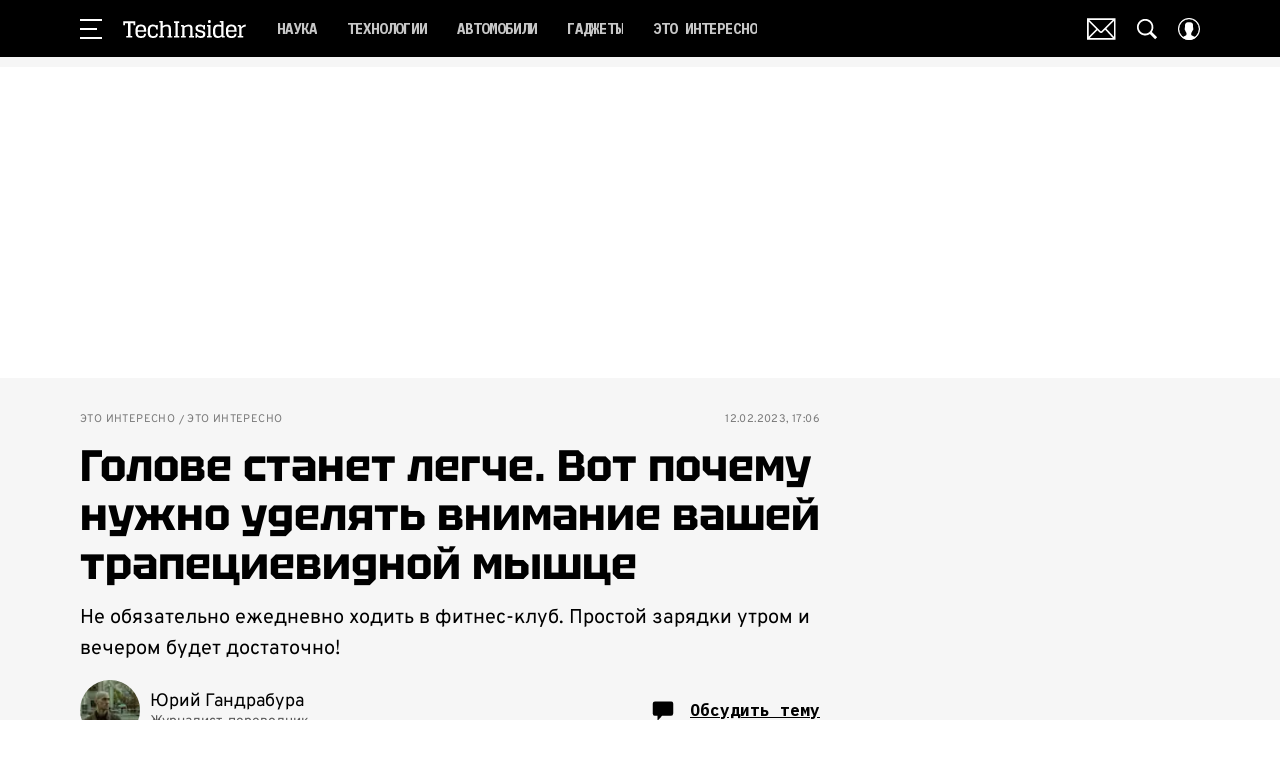

--- FILE ---
content_type: application/javascript; charset=UTF-8
request_url: https://www.techinsider.ru/_nuxt/js/71_98b0ad6305b752d43795.js
body_size: 408
content:
(window.webpackJsonp=window.webpackJsonp||[]).push([[71],{1480:function(e,t,r){"use strict";var n=r(3),c=(r(68),r(7),r(1)),o=r(2653),l=function(e,t,r,desc){var n,c=arguments.length,o=c<3?t:null===desc?desc=Object.getOwnPropertyDescriptor(t,r):desc;if("object"==typeof Reflect&&"function"==typeof Reflect.decorate)o=Reflect.decorate(e,t,r,desc);else for(var i=e.length-1;i>=0;i--)(n=e[i])&&(o=(c<3?n(o):c>3?n(t,r,o):n(t,r))||o);return c>3&&o&&Object.defineProperty(t,r,o),o},v=class extends c.Vue{constructor(){super(...arguments),this.reactionsData={}}getReactionsStorageKey(e){return"reactions_".concat(e)}sendReactionToArticle(e){var t=this;return Object(n.a)((function*(){var n,{type:c,active:o,articleId:l}=e,v=t.reactionsData[l];if(v){var d=v[c];if(d){var f=d.count;o=null!==(n=o)&&void 0!==n?n:!d.active,d.count=o?f+1:Math.max(f-1,0),d.active=o;var{MatrixApi:y}=yield Promise.all([r.e(0),r.e(1),r.e(3),r.e(2)]).then(r.bind(null,47));o?y.reaction.sendReaction({id:l,type:c}):y.reaction.deleteReaction({id:l,type:c});var h={};for(var R in v)if(Object.prototype.hasOwnProperty.call(v,R)){var O=R,S=v[O];if(!S)break;h[O]=S.active}localStorage.setItem(t.getReactionsStorageKey(l),JSON.stringify(h))}}}))()}initReactions(e){var t=this;return Object(n.a)((function*(){var{articleId:n}=e,{MatrixApi:c}=yield Promise.all([r.e(0),r.e(1),r.e(3),r.e(2)]).then(r.bind(null,47)),l=yield c.reaction.fetchReactions({id:n}),v={};try{var d=localStorage.getItem(t.getReactionsStorageKey(n)),f=d?JSON.parse(d):null;v=f||v}catch(e){localStorage.removeItem(t.getReactionsStorageKey(n))}var y=Object.values(o.a).reduce(((e,t)=>{var r=v[t]||!1,n=l[t]||0;return e[t]={active:r,count:r&&!n?1:n},e}),{});t.$set(t.reactionsData,n,y)}))()}};v=l([c.Component],v),t.a=v}}]);

--- FILE ---
content_type: application/javascript; charset=UTF-8
request_url: https://www.techinsider.ru/_nuxt/js/53_c8f6f14def64cd60427e.js
body_size: 11472
content:
(window.webpackJsonp=window.webpackJsonp||[]).push([[53],{1686:function(e,t,r){var content=r(3151);content.__esModule&&(content=content.default),"string"==typeof content&&(content=[[e.i,content,""]]),content.locals&&(e.exports=content.locals);(0,r(15).default)("d340ab38",content,!0,{sourceMap:!1})},1687:function(e,t,r){var content=r(3153);content.__esModule&&(content=content.default),"string"==typeof content&&(content=[[e.i,content,""]]),content.locals&&(e.exports=content.locals);(0,r(15).default)("99a0c7b6",content,!0,{sourceMap:!1})},3150:function(e,t,r){"use strict";r(1686)},3151:function(e,t,r){var l=r(14)((function(i){return i[1]}));l.push([e.i,"@import url(https://fonts.googleapis.com/css2?family=Manrope:wght@700&display=swap);"]),l.push([e.i,'.article-detail__image-source,.comment-button{font-family:"IBM Plex Mono",monospace}.article-detail_tag_content_billboard_mobile{margin-bottom:20px;min-height:500px}@media only screen and (min-width:940px){.article-detail_tag_content_billboard_mobile{min-height:0;min-height:auto}}.article-detail__smi24-widget-custom{margin-top:40px}.article-detail__ad_side_topline{margin-bottom:20px}.article-detail__author{width:100%}@media only screen and (min-width:650px){.article-detail__author{flex:1 1 auto;width:auto}}.article-detail__comments-sticky-bar{margin-left:-10px;margin-right:-10px}.article-detail__comments,.article-detail__feed-rtb-widget,.article-detail__infox-widget,.article-detail__smi24-widget{margin-top:30px}.article-detail__billboard-topline-ad{margin-top:10px}.article-detail__verstka-bottom-bar{background-color:#fff;padding:5px 0 30px;position:relative;z-index:2}@media only screen and (min-width:940px){.article-detail__ad-recommend-articles{margin-left:auto;margin-right:auto}}@media only screen and (min-width:1200px){.article-detail__ad-recommend-articles{max-width:calc(100% - 20px)}}.article-detail__badge{align-items:center;border:1px solid;display:flex;height:24px;justify-content:center;line-height:1;margin-bottom:2px;margin-left:auto;width:43px}.article-detail__edit{display:flex;justify-content:flex-end;position:relative}.article-detail__edit a{background:#673ab7;border-radius:4px;color:#fff!important;font-family:"Manrope",sans-serif;font-size:14px;font-weight:700;letter-spacing:1.25px;padding:4px 16px;position:absolute;-webkit-text-decoration:none;text-decoration:none;text-transform:uppercase;top:-28px}.article-detail__edit a:visited{color:#fff}.article-detail__joke-text-widget{margin-bottom:20px;margin-top:10px}@media only screen and (min-width:650px){.article-detail__joke-text-widget{margin-top:20px}}@media only screen and (min-width:1200px){.article-detail__joke-text-widget{margin-bottom:30px}}.article-detail__footnote{color:#797979;font-family:"Open Sans",sans-serif;font-size:9px;line-height:1.3}@media only screen and (min-width:650px){.article-detail__footnote{font-size:10px;line-height:1.4}}.article-detail__footnote p+p{margin-top:4px}.article-detail__footnote:before{background-color:#dadada;content:"";display:block;height:1px;margin-bottom:5px;width:120px}.article-detail__verstka-header .article-detail__footnote:before{display:none}.article-detail__ad-left-vb{transform:translateX(calc(-100% + 48px));width:160px}.article-detail__desc{padding-left:10px;padding-right:10px}@media only screen and (min-width:650px){.article-detail__desc{margin-left:auto;margin-right:auto;max-width:620px}}@media only screen and (min-width:768px){.article-detail__desc{max-width:670px}}@media only screen and (min-width:940px){.article-detail__desc{display:grid;grid-template-columns:40px 560px 300px;max-width:900px;padding-left:0;padding-right:0}}@media only screen and (min-width:1200px){.article-detail__desc{grid-template-columns:48px 752px 320px;max-width:1120px}}.article-detail__desc:not(.article-detail__desc_with_panel){padding-top:20px}@media only screen and (min-width:940px){.article-detail__desc:not(.article-detail__desc_with_panel){padding-top:35px}}.article-detail__desc.article-detail__desc_hidden-share-block .article-detail__social-share{visibility:hidden}@media only screen and (min-width:940px){.article-detail__desc_with_image .article-detail__side--top{grid-row-end:5;grid-row-start:1}.article-detail__desc:not(.article-detail__desc_with_image) .article-detail__side--top{grid-row-end:4;grid-row-start:1}.article-detail__desc .article-detail__content_billboard_mobile,.article-detail__desc .article-detail__content_billboard_mobile_arbitrage{display:none}}.article-detail__desc .article-detail__content_billboard,.article-detail__desc .article-detail__content_billboard_arbitrage,.article-detail__desc .article-detail__content_billboard_long,.article-detail__desc .article-detail__content_billboard_long_arbitrage{display:none}@media only screen and (min-width:940px){.article-detail__desc .article-detail__content_billboard,.article-detail__desc .article-detail__content_billboard_arbitrage,.article-detail__desc .article-detail__content_billboard_long,.article-detail__desc .article-detail__content_billboard_long_arbitrage{display:block}}.article-detail__desc .article-detail__subtitle,.article-detail__desc .article-detail__title,.article-detail__desc .article-detail__topbar{margin-bottom:20px}.article-detail__desc .article-detail__topbar{align-items:start;display:flex;flex-direction:column;gap:10px}@media only screen and (min-width:650px){.article-detail__desc .article-detail__topbar{flex-direction:row;gap:20px}}.article-detail__desc .article-detail__tags{margin-bottom:16px}@media only screen and (min-width:650px){.article-detail__desc .article-detail__tags{margin-bottom:20px}}@media only screen and (min-width:1200px){.article-detail__desc .article-detail__tags{margin-bottom:30px}}.article-detail__desc .article-detail__ad-summarize{margin-bottom:40px}.article-detail__desc .article-detail__billboard-long{display:none}@media only screen and (min-width:940px){.article-detail__desc .article-detail__billboard-long,.article-detail__desc .article-detail__gallery-vert{display:block;grid-column-end:4;grid-column-start:1;margin-bottom:30px}.article-detail__desc .article-detail__billboard-long-inner,.article-detail__desc .article-detail__gallery-vert-inner{display:flex;justify-content:center}.article-detail__desc .article-detail__billboard-long-banner,.article-detail__desc .article-detail__gallery-vert-banner{flex:1 0 auto}}.article-detail__desc .article-detail__side{display:none}@media only screen and (min-width:940px){.article-detail__desc .article-detail__side{display:block;grid-column-end:4;grid-column-start:3;margin-bottom:20px}}.article-detail__desc .article-detail__social-share{display:none}@media only screen and (min-width:940px){.article-detail__desc .article-detail__social-share{display:block;grid-column-end:2;grid-column-start:1;margin-bottom:20px}.article-detail__ad-summarize,.article-detail__bottombar,.article-detail__header{grid-column-end:3;grid-column-start:1;margin-right:30px}}@media only screen and (min-width:1200px){.article-detail__ad-summarize,.article-detail__bottombar,.article-detail__header{margin-right:60px}}.article-detail__comments-button{margin-left:auto}@media only screen and (min-width:650px){.article-detail__comments-button{flex:0 0 auto;margin-top:25px;transform:translateY(-50%)}}.article-detail__true-lie-widget{margin-left:auto;margin-right:auto;max-width:calc(100% - 20px)}@media only screen and (min-width:650px){.article-detail__true-lie-widget{max-width:600px}}@media only screen and (min-width:768px){.article-detail__true-lie-widget{max-width:650px}}@media only screen and (min-width:940px){.article-detail__true-lie-widget{max-width:900px;padding-left:60px;padding-right:340px}}@media only screen and (min-width:1200px){.article-detail__true-lie-widget{max-width:1120px;padding-left:75px;padding-right:380px}}.article-detail__reactions{margin-bottom:20px;margin-top:20px}.article-detail__actions{position:relative;z-index:2}.article-detail__ad-info,.article-detail__recommendation-block,.article-detail__stop-block,.article-detail__subscribe-social-networks{margin-top:30px}.article-detail__image,.article-detail__kinopremia-card{margin-bottom:20px}@media only screen and (min-width:940px){.article-detail__desc_with_left-sidebar .article-detail__audio-player,.article-detail__desc_with_left-sidebar .article-detail__content,.article-detail__desc_with_left-sidebar .article-detail__image,.article-detail__desc_with_left-sidebar .article-detail__kinopremia-card{grid-column-end:3;grid-column-start:2;margin-left:20px;margin-right:30px}}@media only screen and (min-width:1200px){.article-detail__desc_with_left-sidebar .article-detail__audio-player,.article-detail__desc_with_left-sidebar .article-detail__content,.article-detail__desc_with_left-sidebar .article-detail__image,.article-detail__desc_with_left-sidebar .article-detail__kinopremia-card{margin-left:26px;margin-right:60px}}@media only screen and (min-width:940px){.article-detail__desc:not(.article-detail__desc_with_left-sidebar) .article-detail__audio-player,.article-detail__desc:not(.article-detail__desc_with_left-sidebar) .article-detail__content,.article-detail__desc:not(.article-detail__desc_with_left-sidebar) .article-detail__image,.article-detail__desc:not(.article-detail__desc_with_left-sidebar) .article-detail__kinopremia-card{grid-column-end:3;grid-column-start:1;margin-right:30px}}@media only screen and (min-width:1200px){.article-detail__desc:not(.article-detail__desc_with_left-sidebar) .article-detail__audio-player,.article-detail__desc:not(.article-detail__desc_with_left-sidebar) .article-detail__content,.article-detail__desc:not(.article-detail__desc_with_left-sidebar) .article-detail__image,.article-detail__desc:not(.article-detail__desc_with_left-sidebar) .article-detail__kinopremia-card{margin-right:60px}}.article-detail__audio-player{margin-bottom:16px}@media only screen and (min-width:768px){.article-detail__audio-player{margin-bottom:20px}}.article-detail__desc .article-detail__image+.article-detail__social-share,.article-detail__desc .article-detail__kinopremia-card+.article-detail__social-share{grid-row-end:5;grid-row-start:3}.article-detail__next-article{display:block;margin-top:20px;position:relative}.article-detail__next-article-icon,.article-detail__next-article-invisible,.article-detail__next-article-visible{height:24px}@media only screen and (min-width:650px){.article-detail__next-article-icon,.article-detail__next-article-invisible,.article-detail__next-article-visible{height:40px}}.article-detail__next-article-invisible{visibility:hidden}.article-detail__next-article-visible{visibility:visible}.article-detail__next-article:before{background-color:#d8d8d8;bottom:0;content:"";display:block;height:1px;margin-bottom:auto;margin-top:auto;position:absolute;top:0;width:100%}.article-detail__next-article-icon{border:1px solid #d8d8d8;border-radius:50%;display:block;stroke:#595959;stroke-width:3px;background-color:#fff;margin:0 24px 0 auto;padding:4px;transform:rotate(90deg);width:24px}@media only screen and (min-width:650px){.article-detail__next-article-icon{padding:10px;width:40px}}@media only screen and (min-width:768px){.article-detail__next-article-icon{margin-right:48px}}.article-detail__breadcrumbs{margin-bottom:5px}@media only screen and (min-width:650px){.article-detail__breadcrumbs{margin-bottom:15px}}@media only screen and (min-width:940px){.article-detail__breadcrumbs{margin-bottom:10px}}@media only screen and (min-width:1200px){.article-detail__breadcrumbs{margin-bottom:15px}}.article-detail__verstka-header{margin-bottom:30px}.article-detail__verstka-content{overflow:hidden}@media only screen and (min-width:1152px){.article-detail__verstka-content{width:100%}}.article-detail__verstka-footer{display:grid;grid-gap:20px;position:relative;z-index:2}@media only screen and (min-width:650px){.article-detail__verstka-footer{align-items:center;grid-template-columns:1fr auto}.article-detail__verstka-footer .article-detail__tags{grid-area:2/1/2/3}.article-detail__verstka-footer .article-detail__author.author-wrapper{display:block}.article-detail__verstka-footer .article-detail__sharing{margin:0}}.article-detail_for_verstka.article-detail_not-first{margin-top:30px}@media only screen and (min-width:1152px){.article-detail_for_verstka_banner .article-detail__verstka-content{max-width:1120px}}.article-detail__image-source{color:#8b8b8b;font-size:12px;line-height:1.5;margin-top:10px}.article-detail__subtitle,.article-detail__title{text-align:center}@media only screen and (min-width:576px){.article-detail__subtitle,.article-detail__title{text-align:left}}.article-detail__subtitle{display:block;margin-top:15px}@media only screen and (min-width:768px){.article-detail__subtitle{margin-top:20px}}@media only screen and (min-width:1200px){.article-detail__subtitle{margin-top:15px}}.article-detail .article-detail__cnt{grid-area:content}.article-detail .video-recommendation{margin-bottom:13px}@media only screen and (min-width:650px){.article-detail .video-recommendation{margin-bottom:23px}}.article-detail__desc .article-detail_tag_ad_mobile_video_recommend,.article-detail__desc .article-detail_tag_content_billboard_arbitrage,.article-detail__desc .article-detail_tag_content_billboard_long,.article-detail__desc .article-detail_tag_content_billboard_mobile,.article-detail__desc .article-detail_tag_content_billboard_mobile_arbitrage,.article-detail__desc .article-element:not(.article-element_map){margin-bottom:20px}@media only screen and (min-width:650px){.article-detail__desc .article-detail_tag_ad_mobile_video_recommend,.article-detail__desc .article-detail_tag_content_billboard_arbitrage,.article-detail__desc .article-detail_tag_content_billboard_long,.article-detail__desc .article-detail_tag_content_billboard_mobile,.article-detail__desc .article-detail_tag_content_billboard_mobile_arbitrage,.article-detail__desc .article-element:not(.article-element_map){margin-bottom:30px}}.article-detail__desc .article-element{position:relative}.article-detail__desc .article-element_map{margin-bottom:20px}@media only screen and (min-width:1200px){.article-detail__desc .article-element_map{margin-bottom:30px}}.article-detail__desc .article-element_quotegame{margin-left:-10px;margin-right:-10px}@media only screen and (min-width:650px){.article-detail__desc .article-element_quotegame{margin-left:0;margin-right:0}}.article-detail__desc .article-element_ad-mobile-video-recommend,.article-detail__desc .article-element_fact_group_widget{margin-left:-10px;margin-right:-10px}@media only screen and (min-width:650px){.article-detail__desc .article-element_ad-mobile-video-recommend,.article-detail__desc .article-element_fact_group_widget{display:none}}.article-detail__desc .article-element>img{max-width:100%}.article-detail__desc h2 a,.article-detail__desc h3 a,.article-detail__desc h4 a,.article-detail__desc h5 a{color:inherit}.article-detail__desc ol a,.article-detail__desc p a,.article-detail__desc ul a{box-shadow:inset 0 -.05em 0 0 #fff,inset 0 -.1em 0 0 currentColor;font-family:inherit;font-size:inherit;position:relative;-webkit-text-decoration:none;text-decoration:none}.article-detail__desc ol a:hover,.article-detail__desc p a:hover,.article-detail__desc ul a:hover{color:var(--hover-color)}.article-detail__subscribe-form-lid{grid-column-end:3;grid-column-start:2}@media only screen and (min-width:940px){.article-detail__subscribe-form-lid{margin-left:26px;margin-right:30px}}@media only screen and (min-width:1200px){.article-detail__subscribe-form-lid{margin-right:60px}}.article-detail__recommendation-video{margin:0 auto 20px;max-width:calc(100% - 20px)}.article-detail__audio-chip{align-items:center;-moz-column-gap:8px;column-gap:8px;display:flex}.article-detail__audio-chip svg{height:16px;width:16px;fill:#fff}@media only screen and (min-width:650px){.article-detail__audio-chip{-moz-column-gap:12px;column-gap:12px}.article-detail__audio-chip svg{height:20px;width:20px}}.article-detail__audio-chip_wrap{display:flex}.side-banner img{height:600px;-o-object-fit:cover;object-fit:cover;width:300px}.comment-button{border:none;display:block;height:43px;justify-content:center;margin-left:auto;margin-right:auto;position:relative;text-transform:uppercase;transition:opacity .3s ease;width:240px}.comment-button:active{opacity:.5}@media(hover:hover){.comment-button:hover{opacity:.5}}.comment-button__count{display:block;position:absolute;right:15px;top:-15px}.comment-button__count-val{align-items:center;background-color:#fff;bottom:38%;display:flex;justify-content:center;left:15%;line-height:1;position:absolute;right:15%;text-align:center;top:10%}.comment-button__count-icon{height:39px;width:39px}.discussion{display:grid;grid-template-areas:"img name" "text text";grid-template-columns:60px 1fr;grid-column-gap:16px;-moz-column-gap:16px;column-gap:16px;grid-row-gap:8px;margin-top:30px;row-gap:8px}@media only screen and (min-width:650px){.discussion{grid-template-areas:"img name" "img text";grid-template-columns:70px 1fr;row-gap:4px}}.discussion__author_avatar{cursor:pointer;grid-area:img;height:60px;width:60px}@media only screen and (min-width:650px){.discussion__author_avatar{height:70px;width:70px}}.discussion__author_name{align-items:center;cursor:pointer;display:flex;grid-area:name}.discussion__text{cursor:pointer;grid-area:text}',""]),l.locals={},e.exports=l},3152:function(e,t,r){"use strict";r(1687)},3153:function(e,t,r){var l=r(14)((function(i){return i[1]}));l.push([e.i,'.article-detail .article-detail__desc q,.article-detail__dzen-title,.article-detail__title,.discussion__text{font-family:"Tektur",sans-serif}.article-detail .comment-button,.article-detail__image-source,.article-detail__subtitle,.comment-button{font-family:"Overpass",sans-serif}.article-detail__audio-chip,.article-detail__badge,.discussion__author_name{font-family:"IBM Plex Mono",monospace}.article-detail__desc .article-detail__breadcrumbs,.article-detail__desc .article-detail__subtitle,.article-detail__desc .article-detail__title,.article-detail__desc .article-detail__topbar{margin-bottom:10px}@media only screen and (min-width:1200px){.article-detail__desc .article-detail__breadcrumbs,.article-detail__desc .article-detail__subtitle,.article-detail__desc .article-detail__title,.article-detail__desc .article-detail__topbar{margin-bottom:15px}}.article-detail__badge{color:#797979;font-size:11px;height:27px;margin-bottom:10px;margin-top:10px}.article-detail__subtitle,.article-detail__title{text-align:left}.article-detail__title{color:#000;font-size:28px;font-weight:700;line-height:42px}@media only screen and (min-width:650px){.article-detail__title{font-size:38px;line-height:1.13}}@media only screen and (min-width:1200px){.article-detail__title{font-size:44px}}.article-detail__dzen-title{border-top:1px solid #e1e1e1;color:#e1e1e1;font-size:20px;font-weight:600;line-height:28px;margin-bottom:20px;margin-top:-5px;padding-top:5px}@media only screen and (min-width:1200px){.article-detail__dzen-title{margin-top:-10px}}@media only screen and (min-width:650px){.article-detail__comments-button{margin-top:30px}}.article-detail .comment-button{background-color:#1c6a65;color:#fff;font-size:14px;font-weight:700;line-height:20px}.article-detail .comment-button__count{color:#000}.article-detail__subtitle{color:#000;font-size:18px;line-height:27px;margin-top:0}@media only screen and (min-width:940px){.article-detail__subtitle{font-size:20px;line-height:31px}}.article-detail .article-detail__desc .article-detail_tag_ad_mobile_video_recommend,.article-detail .article-detail__desc .article-detail_tag_content_billboard_arbitrage,.article-detail .article-detail__desc .article-detail_tag_content_billboard_long,.article-detail .article-detail__desc .article-detail_tag_content_billboard_mobile,.article-detail .article-detail__desc .article-detail_tag_content_billboard_mobile_arbitrage,.article-detail .article-detail__desc .article-element:not(.article-element_map){margin-bottom:20px}@media only screen and (min-width:650px){.article-detail .article-detail__desc .article-detail_tag_ad_mobile_video_recommend,.article-detail .article-detail__desc .article-detail_tag_content_billboard_arbitrage,.article-detail .article-detail__desc .article-detail_tag_content_billboard_long,.article-detail .article-detail__desc .article-detail_tag_content_billboard_mobile,.article-detail .article-detail__desc .article-detail_tag_content_billboard_mobile_arbitrage,.article-detail .article-detail__desc .article-element:not(.article-element_map){margin-bottom:25px}}.article-detail .article-detail__desc ol a,.article-detail .article-detail__desc p a,.article-detail .article-detail__desc ul a{color:#21836f}.article-detail .article-detail__desc q{display:block;font-size:22px;line-height:1.36;margin-left:auto;margin-right:auto;max-width:300px;text-align:center}.article-detail .article-detail__desc q:before{content:"«"}.article-detail .article-detail__desc q:after{content:"»"}@media only screen and (min-width:650px){.article-detail .article-detail__desc q{font-size:28px;line-height:1.28;max-width:590px}}@media only screen and (min-width:940px){.article-detail .article-detail__desc q{max-width:510px}}@media only screen and (min-width:1200px){.article-detail .article-detail__desc q{font-size:33px;line-height:1.27;max-width:614px}}.article-detail__audio-chip{background-color:#ff6847;color:#fff;font-size:13px;font-weight:600;line-height:1;padding:2px 8px 2px 4px}@media only screen and (min-width:650px){.article-detail__audio-chip{font-size:14px;line-height:1;padding:2px 10px 2px 8px}}.article-detail__audio-chip_wrap{margin-bottom:12px}@media only screen and (min-width:650px){.article-detail__audio-chip_wrap{margin-bottom:10px}}.article-detail__image-source{color:#797979;font-size:11px;line-height:25px;margin-top:6px}.article-detail__edit a{padding:2px 16px;top:-37px}.comment-button{background-color:#1c6a65;color:#fff;font-size:14px;font-weight:700;line-height:20px}.comment-button__count{color:#000}.discussion__author_name{color:#000;font-size:17px;line-height:22px}@media only screen and (min-width:650px){.discussion__author_name{font-size:15px;line-height:19px}}.discussion__text{color:#000;font-size:19px;font-weight:600;line-height:25px}@media only screen and (min-width:650px){.discussion__text{font-size:20px;line-height:25px}}.article-element_video{border-radius:8px;overflow:hidden}',""]),l.locals={},e.exports=l},3612:function(e,t,r){"use strict";r.r(t);var l=r(3),n=r(17),o=(r(400),r(22),r(402),r(39),r(7),r(125),r(126),r(112),r(1)),d=r(13),meta=r(246),c=r(249),_=r(127),m=r(97),h=r(891),base=r(2),x=r(376),f=r(247),v=r(42),y=r(922),w=r(889),O=r(904),j=r(901),S=r(11),A=r(63),k=r(1639),P=(r(68),r(23),r(37),r(1584)),C=(r(253),r(144),r(29),r(404),e=>{var image=[];return e.forEach((img=>{var e;if(img&&(img.default?e=img:img.image&&img.image.default&&(e=img.image)),e){var t=Object.values(e.default).reverse()[0];if(t&&t.init){var r;image||(image=[]);try{var l=t.init.includes("_ce_")?"_ce_":"_cropped_";r=t.init.split(l).reverse()[0].split("x")}catch(e){r=["666","444"]}var n=parseInt(r[0]),o=parseInt(r[1]),d={"@type":"ImageObject",representativeOfPage:image.length>0||void 0,url:t.init,width:n,height:o};d.description=Object(w.a)(e.caption||e.alt||e.name),image.push(d)}}})),image}),I=r(915),T=r(914);function E(e,t){var r=Object.keys(e);if(Object.getOwnPropertySymbols){var l=Object.getOwnPropertySymbols(e);t&&(l=l.filter((function(t){return Object.getOwnPropertyDescriptor(e,t).enumerable}))),r.push.apply(r,l)}return r}function M(e){for(var t=1;t<arguments.length;t++){var r=null!=arguments[t]?arguments[t]:{};t%2?E(Object(r),!0).forEach((function(t){Object(n.a)(e,t,r[t])})):Object.getOwnPropertyDescriptors?Object.defineProperties(e,Object.getOwnPropertyDescriptors(r)):E(Object(r)).forEach((function(t){Object.defineProperty(e,t,Object.getOwnPropertyDescriptor(r,t))}))}return e}var{NEW_SLUG:z}=r(2),V=e=>{var t,l,n,image,{data:data,route:o,articleSection:d,videoObjects:c}=e,m=data.seo.image,x=Object(_.a)({pathname:o.path}),f=[];data.authors&&(f=Object(P.a)({authors:data.authors,location:x}));var v=null===(t=data.detail_text.find((e=>{var t;return"newExpert"===(null===(t=e.widget)||void 0===t?void 0:t.name)})))||void 0===t?void 0:t.widget,y=Object(w.a)(null==v||null===(l=v.params)||void 0===l||null===(l=l.expert)||void 0===l?void 0:l.position),O=null!=v&&null!==(n=v.params)&&void 0!==n&&null!==(n=n.expert)&&void 0!==n&&n.first_name?{"@type":"Person",name:Object(T.a)(null==v?void 0:v.params.expert.first_name,null==v?void 0:v.params.expert.last_name),jobTitle:y||void 0,url:"".concat(x.origin,"/experts/").concat(v.params.expert.code,"/")}:void 0,j=Array.isArray(data.detail_text)?data.detail_text.reduce(((e,t,i,r)=>{var l,n,text="";if("citation"===(null==t||null===(l=t.widget)||void 0===l?void 0:l.name)){var o,d,c,_=Object(w.a)(Object(I.a)({values:[null==t||null===(o=t.widget)||void 0===o||null===(o=o.params)||void 0===o?void 0:o.name,null==t||null===(d=t.widget)||void 0===d||null===(d=d.params)||void 0===d?void 0:d.status],separator:", "}));text=Object(w.a)(null==t||null===(c=t.widget)||void 0===c||null===(c=c.params)||void 0===c?void 0:c.text),Object(A.a)(_)||(text=text.replace(/\.$/,""),text+=", — ".concat(_,"."))}else if("note"===(null==t||null===(n=t.widget)||void 0===n?void 0:n.name)){var m;text=Object(w.a)(null==t||null===(m=t.widget)||void 0===m||null===(m=m.params)||void 0===m?void 0:m.text)}else text=Object(w.a)(t.text);return Object(A.a)(text)||(e+=text,i<r.length-1&&(e+=" ")),e}),""):"",S=[];return m&&S.push({alt:data.name,default:{source:{init:m}}}),Array.isArray(data.detail_text)&&data.detail_text.forEach((e=>{e.widget&&e.widget.params&&Array.isArray(e.widget.params.images)&&e.widget.params.images.forEach((image=>{S.push(M(M({},image),{},{caption:image.caption||data.name}))}))})),S.length&&(image=C(S)),{type:"application/ld+json",innerHTML:JSON.stringify(M(M({"@context":"https://schema.org","@type":"news"===data.type?"NewsArticle":"Article",url:"".concat(x.origin).concat(o.path),description:data.seo.description,publisher:{"@type":"Organization","@id":"".concat(x.origin,"/#publisher"),url:"".concat(x.origin,"/"),name:base.CLEAN_DOMAIN,legalName:base.companyName,telephone:"+74952520999",address:{"@type":"PostalAddress",streetAddress:"вн.тер.г. муниципальный округ Донской, ш Варшавское, д. 9 стр. 1",postalCode:"117105",addressLocality:"Москва",addressCountry:"RU"},logo:{"@type":"ImageObject",url:"".concat(x.origin).concat(r(254)("./logo-".concat(z,"-full.svg")))}},headline:Object(w.a)(data.name),mainEntityOfPage:{"@id":"".concat(x.origin).concat(o.path),"@type":"WebPage"},articleBody:Object(w.a)(j),image:image,video:null!=c&&c.length?c:void 0,thumbnailUrl:m,articleSection:d,datePublished:Object(h.b)(data.active_from),dateModified:data.edited_at?Object(h.b)(data.edited_at):void 0},f&&{author:f}),{},{contributor:O,wordCount:data.words_count,commentCount:data.comments_count}),null,2)}},N=r(1637),R=r(8);function D(e,t){var r=Object.keys(e);if(Object.getOwnPropertySymbols){var l=Object.getOwnPropertySymbols(e);t&&(l=l.filter((function(t){return Object.getOwnPropertyDescriptor(e,t).enumerable}))),r.push.apply(r,l)}return r}function B(e){for(var t=1;t<arguments.length;t++){var r=null!=arguments[t]?arguments[t]:{};t%2?D(Object(r),!0).forEach((function(t){Object(n.a)(e,t,r[t])})):Object.getOwnPropertyDescriptors?Object.defineProperties(e,Object.getOwnPropertyDescriptors(r)):D(Object(r)).forEach((function(t){Object.defineProperty(e,t,Object.getOwnPropertyDescriptor(r,t))}))}return e}var H=e=>{var t,r,l,n,o,d,c,_,{data:data}=e,m=[];if(null===(t=data.extra_fields)||void 0===t||!t.recipeProperties)return m;var image,x=data.seo.image,f=[];x&&f.push({alt:data.name,default:{source:{init:x}}}),Array.isArray(data.detail_text)&&data.detail_text.forEach((e=>{e.widget&&e.widget.params&&Array.isArray(e.widget.params.images)&&(f=f.concat(e.widget.params.images))})),f.length&&(image=C(f));var v=null===(r=data.extra_fields)||void 0===r||null===(r=r.recipeProperties)||void 0===r?void 0:r.recipeInstructions.map((e=>({"@type":"HowToStep",text:e})));return m.push({type:"application/ld+json",innerHTML:JSON.stringify(B(B({"@context":"https://schema.org/","@type":"Recipe",name:Object(w.a)(data.seo.title||data.name),image:image,description:data.seo.description},R.a&&{author:R.a}),{},{datePublished:Object(h.b)(data.active_from),cookTime:(null===(l=data.extra_fields)||void 0===l||null===(l=l.recipeProperties)||void 0===l?void 0:l.cookTime)||void 0,recipeYield:(null===(n=data.extra_fields)||void 0===n||null===(n=n.recipeProperties)||void 0===n?void 0:n.recipeYield)||void 0,nutrition:null!==(o=data.extra_fields)&&void 0!==o&&null!==(o=o.recipeProperties)&&void 0!==o&&o.nutrition?{"@type":"NutritionInformation",calories:null===(d=data.extra_fields)||void 0===d?void 0:d.recipeProperties.nutrition}:void 0,recipeIngredient:(null===(c=data.extra_fields)||void 0===c||null===(c=c.recipeProperties)||void 0===c?void 0:c.recipeIngredient)||void 0,recipeInstructions:v,aggregateRating:null!==(_=data.extra_fields)&&void 0!==_&&null!==(_=_.recipeProperties)&&void 0!==_&&null!==(_=_.aggregateRating)&&void 0!==_&&_.ratingValue?{"@type":"AggregateRating",ratingValue:data.extra_fields.recipeProperties.aggregateRating.ratingValue,bestRating:"5",worstRating:"1",ratingCount:"123"}:void 0}),null,2)}),m},G=e=>({type:"application/ld+json",innerHTML:JSON.stringify({"@context":"https://schema.org","@type":"BreadcrumbList",itemListElement:e.reduce(((e,t)=>{var{name:r,to:l}=t;return r&&null!=l&&l.href&&e.push({"@type":"ListItem",name:"✅".concat(r),position:e.length+1,item:l.href}),e}),[])},null,2)}),W=e=>{var{data:data,route:t,articleSection:r,breadCrumbs:l}=e,n=[];n.push(G(l));var o=base.IS_GRAZIA||base.IS_COSMOPOLITAN||base.IS_GOODHOUSE,{videoObjects:d,microMarkup:c}=Object(N.a)({data:data});n.push(V({data:data,route:t,articleSection:r,videoObjects:"video"===data.type||o?void 0:d})),"video"===data.type&&c.length&&!o&&n.push(...c);var _=H({data:data});return _.length&&n.push(..._),n};function L(e,t){var r=Object.keys(e);if(Object.getOwnPropertySymbols){var l=Object.getOwnPropertySymbols(e);t&&(l=l.filter((function(t){return Object.getOwnPropertyDescriptor(e,t).enumerable}))),r.push.apply(r,l)}return r}function $(e){for(var t=1;t<arguments.length;t++){var r=null!=arguments[t]?arguments[t]:{};t%2?L(Object(r),!0).forEach((function(t){Object(n.a)(e,t,r[t])})):Object.getOwnPropertyDescriptors?Object.defineProperties(e,Object.getOwnPropertyDescriptors(r)):L(Object(r)).forEach((function(t){Object.defineProperty(e,t,Object.getOwnPropertyDescriptor(r,t))}))}return e}var U=function(e,t,r,desc){var l,n=arguments.length,o=n<3?t:null===desc?desc=Object.getOwnPropertyDescriptor(t,r):desc;if("object"==typeof Reflect&&"function"==typeof Reflect.decorate)o=Reflect.decorate(e,t,r,desc);else for(var i=e.length-1;i>=0;i--)(l=e[i])&&(o=(n<3?l(o):n>3?l(t,r,o):l(t,r))||o);return n>3&&o&&Object.defineProperty(t,r,o),o},{NEW_SLUG:F}=r(2),Y=class extends(Object(o.mixins)(y.a)){constructor(){super(...arguments),this.showComment=!1,this.socialShare=!1,this.nextArticleHref="",this.isShowBillboardTopline=!1}get isShowBillboardAfter(){var e;return base.IS_POPMECH&&"true"===(null===(e=this.$varioqub)||void 0===e||null===(e=e.flags)||void 0===e?void 0:e.billboard)}get articleAuthors(){var e,t=[];if(null===(e=this.article.authors)||void 0===e||e.map((e=>{var{name:r,text:l,image:image,code:n,id:o}=Object(base.modifyAuthor)({author:e});t.push({id:o,name:r,description:l,image:image,to:{name:S.a,params:{authorCode:n}}})})),this.article.expert){var r=void 0;this.article.expert.url?r={href:this.article.expert.url,target:"_blank"}:this.article.expert.code&&(r={name:S.h,params:{code:this.article.expert.code}}),t.splice(1,0,{name:[this.article.expert.first_name,this.article.expert.last_name].filter((e=>!Object(A.a)(e))).join(" "),image:this.article.expert.is_advert?this.article.expert.advertImage:this.article.expert.image,description:this.article.expert.position,id:this.article.expert.id,to:r,isPrimary:!0})}return t.length||t.push(Object(base.modifyAuthor)()),t}get hiddenUrlPerson(){return base.IS_NEWYEAR_NOVOCHAG||base.IS_GIRLSPOWER}get breadCrumbs(){var section=Object(j.a)({section:this.article.section}),e=this.article.section.subsection;return section?Object(k.a)().concat([{name:this.article.section.name,microMarcupName:this.article.section.name,to:{name:S.n,params:{section:this.article.section.code}},enabled:base.IS_NEWYEAR_NOVOCHAG},{name:e.name,microMarcupName:e.name,to:{name:S.n,params:{section:e.code}},enabled:e.id===section.id&&base.IS_NEWYEAR_NOVOCHAG},{name:this.article.section.subsection.name,microMarcupName:this.article.section.subsection.name,to:{name:S.q,params:{section:this.article.section.code,subsection:this.article.section.subsection.code}},enabled:e.id!==section.id&&base.IS_NEWYEAR_NOVOCHAG},{name:section.name,to:{name:S.n,params:{section:section.code}},enabled:!(section.id!==this.article.section.id||base.IS_NEWYEAR_NOVOCHAG||this.isTrendsCinema||this.isTrendsAuto||base.IS_GIFTS_THEVOICE)},{name:e.name,to:{name:S.n,params:{section:e.code}},enabled:!(e.id!==section.id||base.IS_NEWYEAR_NOVOCHAG||this.isTrendsCinema||this.isTrendsAuto||base.IS_GIFTS_THEVOICE)},{name:this.article.section.subsection.name,to:{name:S.q,params:{section:this.article.section.code,subsection:this.article.section.subsection.code}},enabled:!(e.id===section.id||base.IS_NEWYEAR_NOVOCHAG||this.isTrendsCinema||this.isTrendsAuto||base.IS_GIFTS_THEVOICE)},{name:section.name,to:{name:S.n,params:{section:section.code}},enabled:this.isTrendsCinema||this.isTrendsAuto},{name:Object(w.a)(this.article.name),to:{path:this.$route.path},disabled:!0,enabled:this.isTrendsCinema||this.isTrendsAuto}]).filter((e=>{var{enabled:t=!0}=e;return t})):[]}get isTrendsCinema(){return this.article.section.code===S.y}get isTrendsAuto(){return this.article.section.code===S.w}get isShowMobileVideoFeed(){return this.isShowVideoFeed&&this.$cssBreakpoints.smAndDown}get isShowTrueLieWidget(){return"boolean"==typeof this.article.true_lie}get isShowMainPhoto(){return 1!=this.article.not_show_main_photo}get articleTags(){if(base.IS_DEFINED_SUBPLATFORM)return[];var e=this.article.stars.map((e=>{var{star:t,code:code}=e;return{code:code,id:t.id,name:t.cyr_name||t.full_name,type:"star"}})),t=this.article.brands.map((e=>({id:e.id,name:e.name,code:e.code,section:e.section,type:"brand"}))),r=[...e,...this.article.tags,...t];return r.length>0?r:[]}get ioWithBanner(){return!!this.article.ioWithBanner}get adSideOffset(){if(base.IS_BAZAAR||base.IS_GRAZIA)return 590}get socialShareUrl(){var e=Object(_.a)({pathname:this.$route.path}),link=Object(f.a)({article:this.article});return link.to?"".concat(e.origin).concat(this.$router.resolve(link.to).href):link.href}head(){var e;if(this.depth>0)return{};var link=Object(c.a)({isValidAmp:this.article.is_valid_amp,location:Object(_.a)({pathname:this.$route.path}),imageSrc:this.article.licensed_images?r(248):this.article.smm.og_image}),t=Object(_.a)({pathname:this.$route.path}),l=Object(w.a)(this.article.name)||void 0,n=Object(w.a)(this.article.preview_text)||void 0,title=Object(w.a)(this.article.seo.title)||l||void 0,o=Object(w.a)(this.article.seo.description)||n||void 0,d=Object(x.a)({params:{section:this.article.section.code,subsection:this.article.section.subsection.code}}),m=this.breadCrumbs.map((e=>$($({},e),{},{to:{href:"".concat(t.origin).concat(this.$router.resolve(e.to).href)}})));return{__dangerouslyDisableSanitizers:["script"],meta:Object(meta.a)({title:title,description:o,ogTitle:l,ogDescription:n,ogType:"article",author:null===(e=this.article.authors)||void 0===e||null===(e=e[0])||void 0===e?void 0:e.name,robots:!this.article.active,keywords:this.article.seo.keywords,image:{url:this.article.licensed_images?r(248):this.article.smm.og_image}}),script:W({data:this.article,route:this.$route,articleSection:"".concat(t.origin).concat(this.$router.resolve(d.to).href),breadCrumbs:m}),link:link}}onReady(){var e=this;return Object(l.a)((function*(){e.isReady&&e.active&&!e.isShowMobileVideoFeed&&(e.sendVideoMetrics(),"metrics"!==e.$route.name&&e.sendMetrics())}))()}get getAuthors(){return this.article.authors?this.article.authors:null}get isVerstka(){return"verstka"===this.article.type}get isPhotoArticle(){return"article_photo"===this.article.type}get articleWithTypeVideo(){return"video"===this.article.type}get articleContainsVideo(){return this.article.detail_text.some((e=>{var t;return!(null===(t=e.widget)||void 0===t||!t.name)&&["coub","video"].includes(e.widget.name)}))}pubDate(){return Object(h.a)(this.article.active_from)}sendVideoMetrics(){var e=this;return Object(l.a)((function*(){(e.articleWithTypeVideo||e.articleContainsVideo)&&(Object(v.e)("reachGoal","text_with_video"),e.articleWithTypeVideo?Object(v.e)("reachGoal","videotext"):e.articleContainsVideo&&Object(v.e)("reachGoal","non_videomaterial"))}))()}sendMetrics(){var e=this;return Object(l.a)((function*(){var t,l,n,o,link=Object(f.a)({article:e.article,query:0===e.depth?e.$route.query:void 0}),{sendStatsPage:d}=yield r.e(8).then(r.bind(null,3576)),c=new URL("".concat(window.location.origin).concat(link.to?e.$router.resolve(link.to).href:link.href));e.article.contained_in_scroll&&(c.searchParams.append("utm_source",F),c.searchParams.append("utm_medium","scroll")),d({store:e.$store,stats:$({id:e.article.id,parent_id:null===(t=e.article.section)||void 0===t||null===(t=t.subsection)||void 0===t?void 0:t.id,creator_id:null===(l=e.article)||void 0===l||null===(l=l.creator)||void 0===l?void 0:l.id,pub_date:e.pubDate(),title:Object(w.a)(e.article.name),location:c.toString()},(n=e.article.analytics.date,o=e=>e||"",n?{day:o(n.day),week:o(n.week),month:o(n.month),year:o(n.year)}:{day:"",week:"",month:"",year:""})),article:{type:e.article.type,id:e.article.id,name:Object(w.a)(e.article.name),tags:e.article.tags,creator:e.article.creator,partner_type:e.article.partner_type||"обычная статья",section:e.article.section,active_from:e.article.active_from,active_from_week:e.article.active_from_week,contains_video:e.articleContainsVideo}})}))()}get isShowReactions(){return!this.isVerstka&&(base.IS_COSMOPOLITAN||base.IS_GOODHOUSE||base.IS_POPMECH||base.IS_GRAZIA||base.IS_MHEALTH)}toggleComment(){this.$GA("send","event","button","click","comment"),this.showComment=!this.showComment}detectCommentAnchor(){this.$route.query.commentId&&this.toggleComment()}get commentsModelId(){return O.a.ARTICLE}get enabledComments(){return base.ENABLED_COMMENTS&&!this.article.disable_comments}created(){this.initAdBillboardTopline(),this.article.seo.is_seo&&Object(v.e)("reachGoal","seo-marked-up-text"),this.depth>0&&this.setTars({articleId:this.article.is_old_article?"1111":this.article.id.toString(),articleTags:this.article.tags.map((e=>{var{code:code}=e;return code})).join(","),page:(this.depth+1).toString(),exclusive:this.adTarExclusive,content:this.article.negative_content?"negative":""})}get commentIconName(){return base.IS_ESQUIRE?"chat-rectangle":"chat"}fetch(){var e=this;return Object(l.a)((function*(){if(e.nextArticleId)try{var{MatrixApi:t}=yield Promise.all([r.e(0),r.e(1),r.e(3),r.e(2)]).then(r.bind(null,47)),article=yield t.article.fetchShortArticle({id:e.nextArticleId}),l=Object(_.a)({pathname:e.$route.path}),link=Object(f.a)({article:article});e.nextArticleHref=link.to?"".concat(l.origin).concat(e.$router.resolve(link.to).href):link.href}catch(t){e.nextArticleHref=""}}))()}initAdBillboardTopline(){this.isShowBillboardTopline=0===this.depth||this.siteBrandingShownOnPage,this.toggleShowSiteBranding(!1)}mounted(){var e;this.initReadabilityArticleStat({id:this.article.id,parent_id:this.article.section.subsection.id,creator_id:null===(e=this.article.creator)||void 0===e?void 0:e.id,pub_date:Object(h.a)(this.article.active_from),page_category:"article",event_category:"readability"}),this.detectCommentAnchor()}get isShowSocial(){return!this.isVerstka&&base.IS_COSMOPOLITAN}socialShareToggle(){return this.socialShare=!this.socialShare}formatComments(e){return Object(m.a)(e,["комментарий","комментария","комментариев"])}sendCommentsImediaAnalytics(e){var t=this;return Object(l.a)((function*(){var{eventAction:l}=e,{SendAnalytics:n}=yield Promise.all([r.e(0),r.e(4)]).then(r.bind(null,403));n.send({store:t.$store,event_category:"comments_preview_aftertext",event_action:l})}))()}};U([o.Getter],Y.prototype,"isShowVideoFeed",void 0),U([d.tarModule.State("exclusive")],Y.prototype,"adTarExclusive",void 0),U([Object(o.Prop)({type:Boolean,default:!1})],Y.prototype,"isShowDesktopVideoRecommendation",void 0),U([Object(o.Prop)({type:Boolean,default:!1})],Y.prototype,"enabledVideoFeed",void 0),U([Object(o.Prop)({type:Boolean,default:!0})],Y.prototype,"active",void 0),U([Object(o.Prop)({type:Number,default:0})],Y.prototype,"nextArticleId",void 0),U([Object(o.Prop)(Number)],Y.prototype,"depth",void 0),U([Object(o.Prop)(Object)],Y.prototype,"article",void 0),U([d.tarModule.Mutation("setParams")],Y.prototype,"setTars",void 0),U([Object(o.Prop)(String)],Y.prototype,"socialUrl",void 0),U([Object(o.Prop)({type:Array,default:()=>[]})],Y.prototype,"recomendedArticles",void 0),U([d.adsModule.Getter],Y.prototype,"siteBrandingShownOnPage",void 0),U([d.adsModule.Mutation],Y.prototype,"toggleShowSiteBranding",void 0),U([Object(o.Watch)("active"),Object(o.Watch)("isReady",{immediate:!0})],Y.prototype,"onReady",null);var J=Y=U([Object(o.Component)({name:"ArticleDetail",components:{DefaultArticle:()=>Promise.all([r.e(0),r.e(7),r.e(1),r.e(3),r.e(2),r.e(15),r.e(4),r.e(28),r.e(67)]).then(r.bind(null,3742)),VerstkaArticle:()=>r.e(111).then(r.bind(null,3598)),PhotoArticle:()=>Promise.all([r.e(6),r.e(0),r.e(15),r.e(18),r.e(107)]).then(r.bind(null,3599))}})],Y),Z=(r(3150),r(3152),r(6)),component=Object(Z.a)(J,(function(){var e=this,t=e._self._c;e._self._setupProxy;return e.enabledVideoFeed?e._e():t("div",{staticClass:"article-detail-page",attrs:{id:"article-".concat(e.article.id)}},[e.article.off_ad||e.isVerstka||!e.isShowBillboardTopline&&!e.isShowBillboardAfter?e._e():t("div",{staticClass:"article-detail__billboard-topline"},[e.isShowBillboardTopline?t("Ad",{staticClass:"article-detail__billboard-topline-ad",attrs:{"banner-name":"billboard_topline"}}):t("Ad",{staticClass:"article-detail__billboard-topline-ad",attrs:{"banner-name":"billboard_after"}})],1),e._v(" "),e.isVerstka?t("VerstkaArticle",{attrs:{adSideOffset:e.adSideOffset,socialShareUrl:e.socialShareUrl,articleTags:e.articleTags,article:e.article,depth:e.depth,ioWithBanner:e.ioWithBanner,breadCrumbs:e.breadCrumbs,articleAuthors:e.articleAuthors}}):e.isPhotoArticle?t("PhotoArticle",{attrs:{article:e.article,breadCrumbs:e.breadCrumbs,articleAuthors:e.articleAuthors,articleTags:e.articleTags,socialShareUrl:e.socialShareUrl,depth:e.depth}}):t("DefaultArticle",{attrs:{adSideOffset:e.adSideOffset,socialShareUrl:e.socialShareUrl,articleTags:e.articleTags,article:e.article,depth:e.depth,recomendedArticles:e.recomendedArticles,breadCrumbs:e.breadCrumbs,articleAuthors:e.articleAuthors,"is-show-desktop-video-recommendation":e.isShowDesktopVideoRecommendation,"is-trends-cinema":e.isTrendsCinema,"is-trends-auto":e.isTrendsAuto}}),e._v(" "),e.isShowTrueLieWidget?t("div",{staticClass:"article-detail__true-lie-widget"},[t("TrueLieWidget",{attrs:{"is-lie":!e.article.true_lie}})],1):e._e(),e._v(" "),e.nextArticleHref?t("div",{class:["wrap",{"article-detail__next-article-visible":!!e.nextArticleHref,"article-detail__next-article-invisible":!e.nextArticleHref}]},[t("a",{staticClass:"article-detail__next-article",attrs:{href:e.nextArticleHref,title:"Следующая статья"}},[t("svg-icon",{staticClass:"article-detail__next-article-icon",attrs:{name:"next"}})],1)]):e._e()],1)}),[],!1,null,null,null);t.default=component.exports}}]);